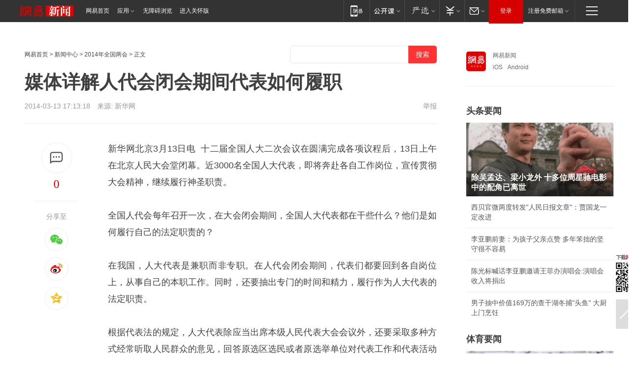

--- FILE ---
content_type: text/plain; charset=utf-8
request_url: https://nex.163.com/q?app=7BE0FC82&c=163article&l=120,121,122,123,124,125,126&site=netease&affiliate=163&cat=article&type=stream&location=1,2,3,4,5,6,7&useruuid=null&cb=nteeaseadtrack20210
body_size: 6965
content:
nteeaseadtrack20210 ( {"result":1,"ads":[{"category":"163article","location":"120","position":4,"style":"codeAD-YLH","adid":"","title":"","content":"","requestTime":1768840795851,"relatedActionLinks":[{"type":"feedback","url":"https://nex.163.com/ssp/event2?data=%2FiD0Oygu9C58sIid%2FfyR9hAozVj57vM4UVTi04GdwxO0v9pxE1BhuMerKoPWIxvt9%2B121kdYfnpoECyZam907f9Dedl4jXXH01z9DvNUI%2FE5A3oJQTF3X2T0wfacyJ6tzWRbP1z68Vx1y7fqnsP2%2FCqlmDP0ZtDPTj7qlFO%2FkeByu1Y4801ZJ4BHMkuCtKHVTTyw1WFirb8wYYpB5TlXmjz48mvV8GBFkkdatvGy3nSH4UGxGeiP7wMBTiCJBolYk7maFqCMpX8UyhKpOTzXmr1msaCiUjz6LacY0bS%2B9qSyX0SKnb6V5G%2BIWh9DHtbpN%2FSr57DLlqQVVwZY8oYZwa%2B%2FZFJzAZBoxuYkzBdJ3I3ezgC6VLiQgiJYc8ke4QEv5DuabO3bN3rfMdSY4TEOaZvuGsRZjv1Q0DltI2w3vt17Wgbe10cjuVwPR%2F%2BENgHrOsw7xVlgFFCvtlOt4LRwHmtDXikxWCaQ4QxvTpIpP%2FP5ksFb7JCQgmrUAtRKhLKBMJLbCFINr2xmOBHYYON60O6NgoJ1hQsZBNW6LNjSzbNoZJ1YkMJL2eSc%2F%2BEYTR2ypCPw45Hnx%2FqVihe1Flr5zfHVSUFmeJiVXc%2FkNs44Juhm1%2FL7OgNIShvSUEKSYdm74KQxr1K%2BNP%2FACRAp4sLaplXpTnTUQeen2Fbo8PPr43A0CFvcZ%2B9sZwLu0OdQxrf08RrcU3Pv2vqWbnKYYjAfW0mOKTIUxeCehgsQHxPuGMm7TBQ5F7%2BL9o5dRl%2BoX0f%2BvElcinq89ZTCUdJ1ag1LX5Oylp1AQAAK0dpHK4aFRxoJ0hLIFfWOSK6%2BzNwTmZPs6cmEm33AQFKlI9X75yMsFnTmiLC73GRJY4FvkdDdXwmTcWVhAMp9fHAzh4hCk6lee8MjZSqWtTpmWohmIenekQqHoAkOFR7kQORlsEhN0jLVpOPejH7LA22U6mOpK%2F8e1unNl%2Bq3%2FX86pKbteckXi9LXz2xo3i9G9T51WFeP8XRKdLdZFYrxYnGMkp%2BTp3wE0XE%2B9qJnEkFNfsW%2BOh%2BmBuT8BuZr51h30f4xDfPuDcOrG%2F4eMU21k7BQOzDwrzKnskzvmn%2BrQNpCO0wiDIq5fr8%2FcF5GtO5UCSLKTCQspB0%3D&event=19&ect=reason"}],"monitor":[{"action":0,"url":"https://yp.ws.126.net/ytf/fs?mt=100&yte=[base64]&wsg=-&lks=-&ptc=1"},{"action":1,"url":"https://yp.ws.126.net/ytf/fc?mt=101&yte=[base64]&wsg=-&lks=-&ptc=1"},{"action":0,"url":"https://nex.163.com/ssp/show2?data=%2FiD0Oygu9C58sIid%2FfyR9hAozVj57vM4UVTi04GdwxO0v9pxE1BhuMerKoPWIxvt9%2B121kdYfnpoECyZam907f9Dedl4jXXH01z9DvNUI%2FE5A3oJQTF3X2T0wfacyJ6tzWRbP1z68Vx1y7fqnsP2%2FCqlmDP0ZtDPTj7qlFO%2FkeByu1Y4801ZJ4BHMkuCtKHVTTyw1WFirb8wYYpB5TlXmjz48mvV8GBFkkdatvGy3nSH4UGxGeiP7wMBTiCJBolYk7maFqCMpX8UyhKpOTzXmr1msaCiUjz6LacY0bS%2B9qSyX0SKnb6V5G%2BIWh9DHtbpN%2FSr57DLlqQVVwZY8oYZwa%2B%2FZFJzAZBoxuYkzBdJ3I3ezgC6VLiQgiJYc8ke4QEv5DuabO3bN3rfMdSY4TEOaZvuGsRZjv1Q0DltI2w3vt17Wgbe10cjuVwPR%2F%2BENgHrOsw7xVlgFFCvtlOt4LRwHmtDXikxWCaQ4QxvTpIpP%2FP5ksFb7JCQgmrUAtRKhLKBMJLbCFINr2xmOBHYYON60O6NgoJ1hQsZBNW6LNjSzbNoZJ1YkMJL2eSc%2F%2BEYTR2ypCPw45Hnx%2FqVihe1Flr5zfHVSUFmeJiVXc%2FkNs44Juhm1%2FL7OgNIShvSUEKSYdm74KQxr1K%2BNP%2FACRAp4sLaplXpTnTUQeen2Fbo8PPr43A0CFvcZ%2B9sZwLu0OdQxrf08RrcU3Pv2vqWbnKYYjAfW0mOKTIUxeCehgsQHxPuGMm7TBQ5F7%2BL9o5dRl%2BoX0f%2BvElcinq89ZTCUdJ1ag1LX5Oylp1AQAAK0dpHK4aFRxoJ0hLIFfWOSK6%2BzNwTmZPs6cmEm33AQFKlI9X75yMsFnTmiLC73GRJY4FvkdDdXwmTcWVhAMp9fHAzh4hCk6lee8MjZSqWtTpmWohmIenekQqHoAkOFR7kQORlsEhN0jLVpOPejH7LA22U6mOpK%2F8e1unNl%2Bq3%2FX86pKbteckXi9LXz2xo3i9G9T51WFeP8XRKdLdZFYrxYnGMkp%2BTp3wE0XE%2B9qJnEkFNfsW%2BOh%2BmBuT8BuZr51h30f4xDfPuDcOrG%2F4eMU21k7BQOzDwrzKnskzvmn%2BrQNpCO0wiDIq5fr8%2FcF5GtO5UCSLKTCQspB0%3D&v=1&event=0&ect="},{"action":1,"url":"https://nex.163.com/ssp/click2?data=%2FiD0Oygu9C58sIid%2FfyR9hAozVj57vM4UVTi04GdwxO0v9pxE1BhuMerKoPWIxvt9%2B121kdYfnpoECyZam907f9Dedl4jXXH01z9DvNUI%2FE5A3oJQTF3X2T0wfacyJ6tzWRbP1z68Vx1y7fqnsP2%2FCqlmDP0ZtDPTj7qlFO%2FkeByu1Y4801ZJ4BHMkuCtKHVTTyw1WFirb8wYYpB5TlXmjz48mvV8GBFkkdatvGy3nSH4UGxGeiP7wMBTiCJBolYk7maFqCMpX8UyhKpOTzXmr1msaCiUjz6LacY0bS%2B9qSyX0SKnb6V5G%2BIWh9DHtbpN%2FSr57DLlqQVVwZY8oYZwa%2B%2FZFJzAZBoxuYkzBdJ3I3ezgC6VLiQgiJYc8ke4QEv5DuabO3bN3rfMdSY4TEOaZvuGsRZjv1Q0DltI2w3vt17Wgbe10cjuVwPR%2F%2BENgHrOsw7xVlgFFCvtlOt4LRwHmtDXikxWCaQ4QxvTpIpP%2FP5ksFb7JCQgmrUAtRKhLKBMJLbCFINr2xmOBHYYON60O6NgoJ1hQsZBNW6LNjSzbNoZJ1YkMJL2eSc%2F%2BEYTR2ypCPw45Hnx%2FqVihe1Flr5zfHVSUFmeJiVXc%2FkNs44Juhm1%2FL7OgNIShvSUEKSYdm74KQxr1K%2BNP%2FACRAp4sLaplXpTnTUQeen2Fbo8PPr43A0CFvcZ%2B9sZwLu0OdQxrf08RrcU3Pv2vqWbnKYYjAfW0mOKTIUxeCehgsQHxPuGMm7TBQ5F7%2BL9o5dRl%2BoX0f%2BvElcinq89ZTCUdJ1ag1LX5Oylp1AQAAK0dpHK4aFRxoJ0hLIFfWOSK6%2BzNwTmZPs6cmEm33AQFKlI9X75yMsFnTmiLC73GRJY4FvkdDdXwmTcWVhAMp9fHAzh4hCk6lee8MjZSqWtTpmWohmIenekQqHoAkOFR7kQORlsEhN0jLVpOPejH7LA22U6mOpK%2F8e1unNl%2Bq3%2FX86pKbteckXi9LXz2xo3i9G9T51WFeP8XRKdLdZFYrxYnGMkp%2BTp3wE0XE%2B9qJnEkFNfsW%2BOh%2BmBuT8BuZr51h30f4xDfPuDcOrG%2F4eMU21k7BQOzDwrzKnskzvmn%2BrQNpCO0wiDIq5fr8%2FcF5GtO5UCSLKTCQspB0%3D&v=1&event=1&ect="},{"action":19,"url":"https://nex.163.com/ssp/event2?data=%2FiD0Oygu9C58sIid%2FfyR9hAozVj57vM4UVTi04GdwxO0v9pxE1BhuMerKoPWIxvt9%2B121kdYfnpoECyZam907f9Dedl4jXXH01z9DvNUI%2FE5A3oJQTF3X2T0wfacyJ6tzWRbP1z68Vx1y7fqnsP2%2FCqlmDP0ZtDPTj7qlFO%2FkeByu1Y4801ZJ4BHMkuCtKHVTTyw1WFirb8wYYpB5TlXmjz48mvV8GBFkkdatvGy3nSH4UGxGeiP7wMBTiCJBolYk7maFqCMpX8UyhKpOTzXmr1msaCiUjz6LacY0bS%2B9qSyX0SKnb6V5G%2BIWh9DHtbpN%2FSr57DLlqQVVwZY8oYZwa%2B%2FZFJzAZBoxuYkzBdJ3I3ezgC6VLiQgiJYc8ke4QEv5DuabO3bN3rfMdSY4TEOaZvuGsRZjv1Q0DltI2w3vt17Wgbe10cjuVwPR%2F%2BENgHrOsw7xVlgFFCvtlOt4LRwHmtDXikxWCaQ4QxvTpIpP%2FP5ksFb7JCQgmrUAtRKhLKBMJLbCFINr2xmOBHYYON60O6NgoJ1hQsZBNW6LNjSzbNoZJ1YkMJL2eSc%2F%2BEYTR2ypCPw45Hnx%2FqVihe1Flr5zfHVSUFmeJiVXc%2FkNs44Juhm1%2FL7OgNIShvSUEKSYdm74KQxr1K%2BNP%2FACRAp4sLaplXpTnTUQeen2Fbo8PPr43A0CFvcZ%2B9sZwLu0OdQxrf08RrcU3Pv2vqWbnKYYjAfW0mOKTIUxeCehgsQHxPuGMm7TBQ5F7%2BL9o5dRl%2BoX0f%2BvElcinq89ZTCUdJ1ag1LX5Oylp1AQAAK0dpHK4aFRxoJ0hLIFfWOSK6%2BzNwTmZPs6cmEm33AQFKlI9X75yMsFnTmiLC73GRJY4FvkdDdXwmTcWVhAMp9fHAzh4hCk6lee8MjZSqWtTpmWohmIenekQqHoAkOFR7kQORlsEhN0jLVpOPejH7LA22U6mOpK%2F8e1unNl%2Bq3%2FX86pKbteckXi9LXz2xo3i9G9T51WFeP8XRKdLdZFYrxYnGMkp%2BTp3wE0XE%2B9qJnEkFNfsW%2BOh%2BmBuT8BuZr51h30f4xDfPuDcOrG%2F4eMU21k7BQOzDwrzKnskzvmn%2BrQNpCO0wiDIq5fr8%2FcF5GtO5UCSLKTCQspB0%3D&event=19&ect=feedback&act="}],"resources":[],"visibility":[{"duration":0,"rate_height":"50","type":"0"}],"source":"广告","htmlResource":"<!-- service=7 -->\n<!-- type=codeAD-YLH -->\n<!-- 网易号文章页--第4条 -->\n<div class=\"gdt-ad-container\" data-placementid=\"1222335372291527\">\n  <template  class=\"outin-ad-code\" style=\"display: none;background-color: #ccc;\">\n<ins style=\"display: block;\" data-revive-zoneid=\"378\" data-revive-id=\"bc0ee6b32b55ca7bfb61c2a9dd1cf0c5\"></ins>\n<script>\n    window.reviveAsync = null;\n</script>\n<script src=\"https://static.outin.cn/js/gtr/gtr.min.js\" async></script>\n  </template >\n</div>","hasHtmlResource":1,"iframe":[]},{"category":"163article","location":"121","position":10,"style":"codeAD-YLH","adid":"","title":"","content":"","requestTime":1768840795851,"relatedActionLinks":[{"type":"feedback","url":"https://nex.163.com/ssp/event2?data=%2FiD0Oygu9C58sIid%2FfyR9hAozVj57vM4UVTi04GdwxO0v9pxE1BhuMerKoPWIxvt9%2B121kdYfnpoECyZam907f9Dedl4jXXH01z9DvNUI%2FE5A3oJQTF3X2T0wfacyJ6tzWRbP1z68Vx1y7fqnsP2%2FCqlmDP0ZtDPTj7qlFO%[base64]%2BUc6dUnYE4LJtLKQTToezh1nutd5pvK0ewJklCdkivyD9hQRYOE%2BL1k3saGoFCDMV6lM35QPIQRvMphmgdURTWV%2Fo43FbCc9%2FHUHZjbosLn4kQuMY4ivUbe2kVdmj5eI%2FR3ozAblgU53Go2detXqzuJYZ11KeA0PyRE7tCY4%2Fh7JzL3VpfyyjNUAwDo3EamjgAT5aT06Q9KgaCDe1IBafEzA%2B297hh90cMzq6aOfM5%2BpGHppjcebXdVWGBTHGxxgFYAkNVyAwnQjq3%2B5fNmJ4Slwnwt9TFSAODibHfGNzeb7goNV%2BfYGzGHpwVTzWfRr%2FkOgdiuBxzLTuswhi%2FQvrRrAMCuDbKp7psCVpzOE8rTyiqMPoiH%2FJc92zQcY0BupsZ7V8RtqUkDKESmby0CEB3pi8tt7MOElYD8UmcYUIw6a9X7bHc7QnuFck5n9kiD3phvzKm2k%2FUzYrNoS1chy8YhdkWXH9W9P6tTXS21h1qkVVgbehAAJC3mnt%2Boe%2FcMnk5sdullQJfhIthouYZJtZuaF6nXIVAlYrc4Qvl5x14FaVpHB5zsX05RQ2b6xLYTiMrjIrndIbNkkNYqYAiyawM5KB%2B2hgALFWz%2F2%2FBUyPlDFKa%2BW1ZorZ0pVF2LcLuJPA7QxiEdtWs2WGB0tWjyhgXcAFxcN2h1fXBgX7hwfrdKaDoIWsHCxyUqnbCgR1Kg11vRVaP45%2FMP3JXDTQx5xSE3I9XT88Iy4%3D&event=19&ect=reason"}],"monitor":[{"action":0,"url":"https://yp.ws.126.net/ytf/fs?mt=100&yte=[base64]&wsg=-&lks=-&ptc=1"},{"action":1,"url":"https://yp.ws.126.net/ytf/fc?mt=101&yte=[base64]&wsg=-&lks=-&ptc=1"},{"action":0,"url":"https://nex.163.com/ssp/show2?data=%2FiD0Oygu9C58sIid%2FfyR9hAozVj57vM4UVTi04GdwxO0v9pxE1BhuMerKoPWIxvt9%2B121kdYfnpoECyZam907f9Dedl4jXXH01z9DvNUI%2FE5A3oJQTF3X2T0wfacyJ6tzWRbP1z68Vx1y7fqnsP2%2FCqlmDP0ZtDPTj7qlFO%[base64]%2BUc6dUnYE4LJtLKQTToezh1nutd5pvK0ewJklCdkivyD9hQRYOE%2BL1k3saGoFCDMV6lM35QPIQRvMphmgdURTWV%2Fo43FbCc9%2FHUHZjbosLn4kQuMY4ivUbe2kVdmj5eI%2FR3ozAblgU53Go2detXqzuJYZ11KeA0PyRE7tCY4%2Fh7JzL3VpfyyjNUAwDo3EamjgAT5aT06Q9KgaCDe1IBafEzA%2B297hh90cMzq6aOfM5%2BpGHppjcebXdVWGBTHGxxgFYAkNVyAwnQjq3%2B5fNmJ4Slwnwt9TFSAODibHfGNzeb7goNV%2BfYGzGHpwVTzWfRr%2FkOgdiuBxzLTuswhi%2FQvrRrAMCuDbKp7psCVpzOE8rTyiqMPoiH%2FJc92zQcY0BupsZ7V8RtqUkDKESmby0CEB3pi8tt7MOElYD8UmcYUIw6a9X7bHc7QnuFck5n9kiD3phvzKm2k%2FUzYrNoS1chy8YhdkWXH9W9P6tTXS21h1qkVVgbehAAJC3mnt%2Boe%2FcMnk5sdullQJfhIthouYZJtZuaF6nXIVAlYrc4Qvl5x14FaVpHB5zsX05RQ2b6xLYTiMrjIrndIbNkkNYqYAiyawM5KB%2B2hgALFWz%2F2%2FBUyPlDFKa%2BW1ZorZ0pVF2LcLuJPA7QxiEdtWs2WGB0tWjyhgXcAFxcN2h1fXBgX7hwfrdKaDoIWsHCxyUqnbCgR1Kg11vRVaP45%2FMP3JXDTQx5xSE3I9XT88Iy4%3D&v=1&event=0&ect="},{"action":1,"url":"https://nex.163.com/ssp/click2?data=%2FiD0Oygu9C58sIid%2FfyR9hAozVj57vM4UVTi04GdwxO0v9pxE1BhuMerKoPWIxvt9%2B121kdYfnpoECyZam907f9Dedl4jXXH01z9DvNUI%2FE5A3oJQTF3X2T0wfacyJ6tzWRbP1z68Vx1y7fqnsP2%2FCqlmDP0ZtDPTj7qlFO%[base64]%2BUc6dUnYE4LJtLKQTToezh1nutd5pvK0ewJklCdkivyD9hQRYOE%2BL1k3saGoFCDMV6lM35QPIQRvMphmgdURTWV%2Fo43FbCc9%2FHUHZjbosLn4kQuMY4ivUbe2kVdmj5eI%2FR3ozAblgU53Go2detXqzuJYZ11KeA0PyRE7tCY4%2Fh7JzL3VpfyyjNUAwDo3EamjgAT5aT06Q9KgaCDe1IBafEzA%2B297hh90cMzq6aOfM5%2BpGHppjcebXdVWGBTHGxxgFYAkNVyAwnQjq3%2B5fNmJ4Slwnwt9TFSAODibHfGNzeb7goNV%2BfYGzGHpwVTzWfRr%2FkOgdiuBxzLTuswhi%2FQvrRrAMCuDbKp7psCVpzOE8rTyiqMPoiH%2FJc92zQcY0BupsZ7V8RtqUkDKESmby0CEB3pi8tt7MOElYD8UmcYUIw6a9X7bHc7QnuFck5n9kiD3phvzKm2k%2FUzYrNoS1chy8YhdkWXH9W9P6tTXS21h1qkVVgbehAAJC3mnt%2Boe%2FcMnk5sdullQJfhIthouYZJtZuaF6nXIVAlYrc4Qvl5x14FaVpHB5zsX05RQ2b6xLYTiMrjIrndIbNkkNYqYAiyawM5KB%2B2hgALFWz%2F2%2FBUyPlDFKa%2BW1ZorZ0pVF2LcLuJPA7QxiEdtWs2WGB0tWjyhgXcAFxcN2h1fXBgX7hwfrdKaDoIWsHCxyUqnbCgR1Kg11vRVaP45%2FMP3JXDTQx5xSE3I9XT88Iy4%3D&v=1&event=1&ect="},{"action":19,"url":"https://nex.163.com/ssp/event2?data=%2FiD0Oygu9C58sIid%2FfyR9hAozVj57vM4UVTi04GdwxO0v9pxE1BhuMerKoPWIxvt9%2B121kdYfnpoECyZam907f9Dedl4jXXH01z9DvNUI%2FE5A3oJQTF3X2T0wfacyJ6tzWRbP1z68Vx1y7fqnsP2%2FCqlmDP0ZtDPTj7qlFO%[base64]%2BUc6dUnYE4LJtLKQTToezh1nutd5pvK0ewJklCdkivyD9hQRYOE%2BL1k3saGoFCDMV6lM35QPIQRvMphmgdURTWV%2Fo43FbCc9%2FHUHZjbosLn4kQuMY4ivUbe2kVdmj5eI%2FR3ozAblgU53Go2detXqzuJYZ11KeA0PyRE7tCY4%2Fh7JzL3VpfyyjNUAwDo3EamjgAT5aT06Q9KgaCDe1IBafEzA%2B297hh90cMzq6aOfM5%2BpGHppjcebXdVWGBTHGxxgFYAkNVyAwnQjq3%2B5fNmJ4Slwnwt9TFSAODibHfGNzeb7goNV%2BfYGzGHpwVTzWfRr%2FkOgdiuBxzLTuswhi%2FQvrRrAMCuDbKp7psCVpzOE8rTyiqMPoiH%2FJc92zQcY0BupsZ7V8RtqUkDKESmby0CEB3pi8tt7MOElYD8UmcYUIw6a9X7bHc7QnuFck5n9kiD3phvzKm2k%2FUzYrNoS1chy8YhdkWXH9W9P6tTXS21h1qkVVgbehAAJC3mnt%2Boe%2FcMnk5sdullQJfhIthouYZJtZuaF6nXIVAlYrc4Qvl5x14FaVpHB5zsX05RQ2b6xLYTiMrjIrndIbNkkNYqYAiyawM5KB%2B2hgALFWz%2F2%2FBUyPlDFKa%2BW1ZorZ0pVF2LcLuJPA7QxiEdtWs2WGB0tWjyhgXcAFxcN2h1fXBgX7hwfrdKaDoIWsHCxyUqnbCgR1Kg11vRVaP45%2FMP3JXDTQx5xSE3I9XT88Iy4%3D&event=19&ect=feedback&act="}],"resources":[],"visibility":[{"duration":0,"rate_height":"50","type":"0"}],"source":"广告","htmlResource":"<!-- service=7 -->\n<!-- type=codeAD-YLH -->\n<!-- 网易号文章页--第4条 -->\n<div class=\"gdt-ad-container\" data-placementid=\"1222335372291527\">\n  <template  class=\"outin-ad-code\" style=\"display: none;background-color: #ccc;\">\n<ins style=\"display: block;\" data-revive-zoneid=\"378\" data-revive-id=\"bc0ee6b32b55ca7bfb61c2a9dd1cf0c5\"></ins>\n<script>\n    window.reviveAsync = null;\n</script>\n<script src=\"https://static.outin.cn/js/gtr/gtr.min.js\" async></script>\n  </template >\n</div>","hasHtmlResource":1,"iframe":[]},{"category":"163article","location":"122","position":16,"style":"codeAD-YLH","adid":"","title":"","content":"","requestTime":1768840795851,"relatedActionLinks":[{"type":"feedback","url":"https://nex.163.com/ssp/event2?data=%2FiD0Oygu9C58sIid%2FfyR9hAozVj57vM4UVTi04GdwxO0v9pxE1BhuMerKoPWIxvt9%2B121kdYfnpoECyZam907f9Dedl4jXXH01z9DvNUI%2FE5A3oJQTF3X2T0wfacyJ6tzWRbP1z68Vx1y7fqnsP2%2FCqlmDP0ZtDPTj7qlFO%[base64]%[base64]%2F3fyR0Hx0h952thnXZpJFNjwXDky8SFH4DOy3OSUPhVrwNXGYVmM5H8140TKF7LbkBjPhBnF%2BR1wSXN8r02DAHolYgbBb2411tB1w6bf3P8gdHCbznIxphb1RFPy2A3uZfajzPLsmC66OlzFiFJmGwagPMLdEUk7cuybTZXyXNBUflXOXtmmMkvQyeiPr6T9Xr4G3m7DUBvjdPO5Od3jxrE5qqpdNoX6GcyJ%2BbezrmtaEixQSMnC3CLNd2ePHAP5j1R6bMLZsSbkFBCKCRzxDL56DoH5K9JM5KlO277w%2BfkjJ9GQl7Cb4wn1w%2FNKCRZ4VbNu0snOAqogZsdFa4hG%2Fu3wsmaCRChaXsVVO9GjJCND6iyWhBlb2iIdRuKTdEZ6Q%2FMqPyB7iqZXU%2FtAhcODEr6bo6yY7aeGAzuZyogoBbtccmh28DMfsVNT%2Bn4yuFZkR052SxsSxeWhuYhuCgllVU0o%3D&event=19&ect=reason"}],"monitor":[{"action":0,"url":"https://yp.ws.126.net/ytf/fs?mt=100&yte=[base64]&wsg=-&lks=-&ptc=1"},{"action":1,"url":"https://yp.ws.126.net/ytf/fc?mt=101&yte=[base64]&wsg=-&lks=-&ptc=1"},{"action":0,"url":"https://nex.163.com/ssp/show2?data=%2FiD0Oygu9C58sIid%2FfyR9hAozVj57vM4UVTi04GdwxO0v9pxE1BhuMerKoPWIxvt9%2B121kdYfnpoECyZam907f9Dedl4jXXH01z9DvNUI%2FE5A3oJQTF3X2T0wfacyJ6tzWRbP1z68Vx1y7fqnsP2%2FCqlmDP0ZtDPTj7qlFO%[base64]%[base64]%2F3fyR0Hx0h952thnXZpJFNjwXDky8SFH4DOy3OSUPhVrwNXGYVmM5H8140TKF7LbkBjPhBnF%2BR1wSXN8r02DAHolYgbBb2411tB1w6bf3P8gdHCbznIxphb1RFPy2A3uZfajzPLsmC66OlzFiFJmGwagPMLdEUk7cuybTZXyXNBUflXOXtmmMkvQyeiPr6T9Xr4G3m7DUBvjdPO5Od3jxrE5qqpdNoX6GcyJ%2BbezrmtaEixQSMnC3CLNd2ePHAP5j1R6bMLZsSbkFBCKCRzxDL56DoH5K9JM5KlO277w%2BfkjJ9GQl7Cb4wn1w%2FNKCRZ4VbNu0snOAqogZsdFa4hG%2Fu3wsmaCRChaXsVVO9GjJCND6iyWhBlb2iIdRuKTdEZ6Q%2FMqPyB7iqZXU%2FtAhcODEr6bo6yY7aeGAzuZyogoBbtccmh28DMfsVNT%2Bn4yuFZkR052SxsSxeWhuYhuCgllVU0o%3D&v=1&event=0&ect="},{"action":1,"url":"https://nex.163.com/ssp/click2?data=%2FiD0Oygu9C58sIid%2FfyR9hAozVj57vM4UVTi04GdwxO0v9pxE1BhuMerKoPWIxvt9%2B121kdYfnpoECyZam907f9Dedl4jXXH01z9DvNUI%2FE5A3oJQTF3X2T0wfacyJ6tzWRbP1z68Vx1y7fqnsP2%2FCqlmDP0ZtDPTj7qlFO%[base64]%[base64]%2F3fyR0Hx0h952thnXZpJFNjwXDky8SFH4DOy3OSUPhVrwNXGYVmM5H8140TKF7LbkBjPhBnF%2BR1wSXN8r02DAHolYgbBb2411tB1w6bf3P8gdHCbznIxphb1RFPy2A3uZfajzPLsmC66OlzFiFJmGwagPMLdEUk7cuybTZXyXNBUflXOXtmmMkvQyeiPr6T9Xr4G3m7DUBvjdPO5Od3jxrE5qqpdNoX6GcyJ%2BbezrmtaEixQSMnC3CLNd2ePHAP5j1R6bMLZsSbkFBCKCRzxDL56DoH5K9JM5KlO277w%2BfkjJ9GQl7Cb4wn1w%2FNKCRZ4VbNu0snOAqogZsdFa4hG%2Fu3wsmaCRChaXsVVO9GjJCND6iyWhBlb2iIdRuKTdEZ6Q%2FMqPyB7iqZXU%2FtAhcODEr6bo6yY7aeGAzuZyogoBbtccmh28DMfsVNT%2Bn4yuFZkR052SxsSxeWhuYhuCgllVU0o%3D&v=1&event=1&ect="},{"action":19,"url":"https://nex.163.com/ssp/event2?data=%2FiD0Oygu9C58sIid%2FfyR9hAozVj57vM4UVTi04GdwxO0v9pxE1BhuMerKoPWIxvt9%2B121kdYfnpoECyZam907f9Dedl4jXXH01z9DvNUI%2FE5A3oJQTF3X2T0wfacyJ6tzWRbP1z68Vx1y7fqnsP2%2FCqlmDP0ZtDPTj7qlFO%[base64]%[base64]%2F3fyR0Hx0h952thnXZpJFNjwXDky8SFH4DOy3OSUPhVrwNXGYVmM5H8140TKF7LbkBjPhBnF%2BR1wSXN8r02DAHolYgbBb2411tB1w6bf3P8gdHCbznIxphb1RFPy2A3uZfajzPLsmC66OlzFiFJmGwagPMLdEUk7cuybTZXyXNBUflXOXtmmMkvQyeiPr6T9Xr4G3m7DUBvjdPO5Od3jxrE5qqpdNoX6GcyJ%2BbezrmtaEixQSMnC3CLNd2ePHAP5j1R6bMLZsSbkFBCKCRzxDL56DoH5K9JM5KlO277w%2BfkjJ9GQl7Cb4wn1w%2FNKCRZ4VbNu0snOAqogZsdFa4hG%2Fu3wsmaCRChaXsVVO9GjJCND6iyWhBlb2iIdRuKTdEZ6Q%2FMqPyB7iqZXU%2FtAhcODEr6bo6yY7aeGAzuZyogoBbtccmh28DMfsVNT%2Bn4yuFZkR052SxsSxeWhuYhuCgllVU0o%3D&event=19&ect=feedback&act="}],"resources":[],"visibility":[{"duration":0,"rate_height":"50","type":"0"}],"source":"广告","htmlResource":"<!-- service=7 -->\n<!-- type=codeAD-YLH -->\n<!-- 网易号文章页--第4条 -->\n<div class=\"gdt-ad-container\" data-placementid=\"1222335372291527\">\n  <template  class=\"outin-ad-code\" style=\"display: none;background-color: #ccc;\">\n<ins style=\"display: block;\" data-revive-zoneid=\"378\" data-revive-id=\"bc0ee6b32b55ca7bfb61c2a9dd1cf0c5\"></ins>\n<script>\n    window.reviveAsync = null;\n</script>\n<script src=\"https://static.outin.cn/js/gtr/gtr.min.js\" async></script>\n  </template >\n</div>","hasHtmlResource":1,"iframe":[]},{"category":"163article","location":"123","position":22,"style":"codeAD-YLH","adid":"","title":"","content":"","requestTime":1768840795851,"relatedActionLinks":[{"type":"feedback","url":"https://nex.163.com/ssp/event2?data=%2FiD0Oygu9C58sIid%2FfyR9hAozVj57vM4UVTi04GdwxO0v9pxE1BhuMerKoPWIxvt9%2B121kdYfnpoECyZam907f9Dedl4jXXH01z9DvNUI%2FE5A3oJQTF3X2T0wfacyJ6tzWRbP1z68Vx1y7fqnsP2%2FCqlmDP0ZtDPTj7qlFO%2FkeByu1Y4801ZJ4BHMkuCtKHVTTyw1WFirb8wYYpB5TlXmjz48mvV8GBFkkdatvGy3nSH4UGxGeiP7wMBTiCJBolYk7maFqCMpX8UyhKpOTzXmpQlAHz%2BpW6qjsy0%2Fp1MN%2BWgwNMpfKnmiVbKVDILaq%2F%2FszTLF397%2FjipQxwsd4L1Y0Ph7tYj%2F7%2FlYjmvthLIP2dWoU4lQ7znQnNP9f90i2DRSmgkh3Vxp0d66YW%2BBkz5uTux5zp1zyizq8WcM0x5Lu4nXjE9Yag1VkdndIC4jS%2FAjC4nztYOiclikS5bux3ZtTaH3phVVzlBjWgSeVEMm3eIXr%2BqqVJ7t%2Bkmj%2BNFpvYw8jTac%2BSvAdXUc%2BwqRAdTDKiPrNVlBTHQhlCamC%2BNjukz2Fe7GGRglvGgVAnJHaIVbkSq0BlKTu%2F%2BKArjC09pewcUqeFp4%2FcsVmGlHHDLeAZmfc3hkbztYkNi1lvJMqjVHwTZhdT5xSoBoMUx7B4cO3MQ3EtRm6Fosk8CBvj9%2B9cVxxBtXBY7f12JqELrypYkG%2FC%2FVG4P6vActaxHxLb6huKnXPt7M579bS%2B3x42BSSj4JhRutwtRXeO3o%2Fer9q2CbLIHJrVWuT9f%2FmtMrxGTR%2FBS4X2OCgmf1Qoi3KfNTiVqUM5u3Qmz9ApTotstfNg%2Bu8Jfbmr%2FaqD%2FDFmZXKsOVaWiYKMExE972%2Fdus9UKbJxpHiBHepwJg1%2BZ7kHU2XvfyVSGu2FnWPKuzXsvkeADrOn1jii5rWY2tXE8w1j%2B36sfEEA%2FskslQpzLsVFPMuBJ9vaHyo2ukRfZuMwYeqzl158F8iJxnMJw3XhqsQ3MnUOoupSKfPZRKemhm%2BmOvMehHRW62Ns%2BXD5g4rTJQrjXNLH0D5J15NMb6JgunGXxUkbLdhNtLwkoyTYzsWDZ0Xwfx%2Fw7FFMOnb3HdIT1nKxXpexzXK4em4xnhUoOOyWo8P4%3D&event=19&ect=reason"}],"monitor":[{"action":0,"url":"https://yp.ws.126.net/ytf/fs?mt=100&yte=[base64]&wsg=-&lks=-&ptc=1"},{"action":1,"url":"https://yp.ws.126.net/ytf/fc?mt=101&yte=[base64]&wsg=-&lks=-&ptc=1"},{"action":0,"url":"https://nex.163.com/ssp/show2?data=%2FiD0Oygu9C58sIid%2FfyR9hAozVj57vM4UVTi04GdwxO0v9pxE1BhuMerKoPWIxvt9%2B121kdYfnpoECyZam907f9Dedl4jXXH01z9DvNUI%2FE5A3oJQTF3X2T0wfacyJ6tzWRbP1z68Vx1y7fqnsP2%2FCqlmDP0ZtDPTj7qlFO%2FkeByu1Y4801ZJ4BHMkuCtKHVTTyw1WFirb8wYYpB5TlXmjz48mvV8GBFkkdatvGy3nSH4UGxGeiP7wMBTiCJBolYk7maFqCMpX8UyhKpOTzXmpQlAHz%2BpW6qjsy0%2Fp1MN%2BWgwNMpfKnmiVbKVDILaq%2F%2FszTLF397%2FjipQxwsd4L1Y0Ph7tYj%2F7%2FlYjmvthLIP2dWoU4lQ7znQnNP9f90i2DRSmgkh3Vxp0d66YW%2BBkz5uTux5zp1zyizq8WcM0x5Lu4nXjE9Yag1VkdndIC4jS%2FAjC4nztYOiclikS5bux3ZtTaH3phVVzlBjWgSeVEMm3eIXr%2BqqVJ7t%2Bkmj%2BNFpvYw8jTac%2BSvAdXUc%2BwqRAdTDKiPrNVlBTHQhlCamC%2BNjukz2Fe7GGRglvGgVAnJHaIVbkSq0BlKTu%2F%2BKArjC09pewcUqeFp4%2FcsVmGlHHDLeAZmfc3hkbztYkNi1lvJMqjVHwTZhdT5xSoBoMUx7B4cO3MQ3EtRm6Fosk8CBvj9%2B9cVxxBtXBY7f12JqELrypYkG%2FC%2FVG4P6vActaxHxLb6huKnXPt7M579bS%2B3x42BSSj4JhRutwtRXeO3o%2Fer9q2CbLIHJrVWuT9f%2FmtMrxGTR%2FBS4X2OCgmf1Qoi3KfNTiVqUM5u3Qmz9ApTotstfNg%2Bu8Jfbmr%2FaqD%2FDFmZXKsOVaWiYKMExE972%2Fdus9UKbJxpHiBHepwJg1%2BZ7kHU2XvfyVSGu2FnWPKuzXsvkeADrOn1jii5rWY2tXE8w1j%2B36sfEEA%2FskslQpzLsVFPMuBJ9vaHyo2ukRfZuMwYeqzl158F8iJxnMJw3XhqsQ3MnUOoupSKfPZRKemhm%2BmOvMehHRW62Ns%2BXD5g4rTJQrjXNLH0D5J15NMb6JgunGXxUkbLdhNtLwkoyTYzsWDZ0Xwfx%2Fw7FFMOnb3HdIT1nKxXpexzXK4em4xnhUoOOyWo8P4%3D&v=1&event=0&ect="},{"action":1,"url":"https://nex.163.com/ssp/click2?data=%2FiD0Oygu9C58sIid%2FfyR9hAozVj57vM4UVTi04GdwxO0v9pxE1BhuMerKoPWIxvt9%2B121kdYfnpoECyZam907f9Dedl4jXXH01z9DvNUI%2FE5A3oJQTF3X2T0wfacyJ6tzWRbP1z68Vx1y7fqnsP2%2FCqlmDP0ZtDPTj7qlFO%2FkeByu1Y4801ZJ4BHMkuCtKHVTTyw1WFirb8wYYpB5TlXmjz48mvV8GBFkkdatvGy3nSH4UGxGeiP7wMBTiCJBolYk7maFqCMpX8UyhKpOTzXmpQlAHz%2BpW6qjsy0%2Fp1MN%2BWgwNMpfKnmiVbKVDILaq%2F%2FszTLF397%2FjipQxwsd4L1Y0Ph7tYj%2F7%2FlYjmvthLIP2dWoU4lQ7znQnNP9f90i2DRSmgkh3Vxp0d66YW%2BBkz5uTux5zp1zyizq8WcM0x5Lu4nXjE9Yag1VkdndIC4jS%2FAjC4nztYOiclikS5bux3ZtTaH3phVVzlBjWgSeVEMm3eIXr%2BqqVJ7t%2Bkmj%2BNFpvYw8jTac%2BSvAdXUc%2BwqRAdTDKiPrNVlBTHQhlCamC%2BNjukz2Fe7GGRglvGgVAnJHaIVbkSq0BlKTu%2F%2BKArjC09pewcUqeFp4%2FcsVmGlHHDLeAZmfc3hkbztYkNi1lvJMqjVHwTZhdT5xSoBoMUx7B4cO3MQ3EtRm6Fosk8CBvj9%2B9cVxxBtXBY7f12JqELrypYkG%2FC%2FVG4P6vActaxHxLb6huKnXPt7M579bS%2B3x42BSSj4JhRutwtRXeO3o%2Fer9q2CbLIHJrVWuT9f%2FmtMrxGTR%2FBS4X2OCgmf1Qoi3KfNTiVqUM5u3Qmz9ApTotstfNg%2Bu8Jfbmr%2FaqD%2FDFmZXKsOVaWiYKMExE972%2Fdus9UKbJxpHiBHepwJg1%2BZ7kHU2XvfyVSGu2FnWPKuzXsvkeADrOn1jii5rWY2tXE8w1j%2B36sfEEA%2FskslQpzLsVFPMuBJ9vaHyo2ukRfZuMwYeqzl158F8iJxnMJw3XhqsQ3MnUOoupSKfPZRKemhm%2BmOvMehHRW62Ns%2BXD5g4rTJQrjXNLH0D5J15NMb6JgunGXxUkbLdhNtLwkoyTYzsWDZ0Xwfx%2Fw7FFMOnb3HdIT1nKxXpexzXK4em4xnhUoOOyWo8P4%3D&v=1&event=1&ect="},{"action":19,"url":"https://nex.163.com/ssp/event2?data=%2FiD0Oygu9C58sIid%2FfyR9hAozVj57vM4UVTi04GdwxO0v9pxE1BhuMerKoPWIxvt9%2B121kdYfnpoECyZam907f9Dedl4jXXH01z9DvNUI%2FE5A3oJQTF3X2T0wfacyJ6tzWRbP1z68Vx1y7fqnsP2%2FCqlmDP0ZtDPTj7qlFO%2FkeByu1Y4801ZJ4BHMkuCtKHVTTyw1WFirb8wYYpB5TlXmjz48mvV8GBFkkdatvGy3nSH4UGxGeiP7wMBTiCJBolYk7maFqCMpX8UyhKpOTzXmpQlAHz%2BpW6qjsy0%2Fp1MN%2BWgwNMpfKnmiVbKVDILaq%2F%2FszTLF397%2FjipQxwsd4L1Y0Ph7tYj%2F7%2FlYjmvthLIP2dWoU4lQ7znQnNP9f90i2DRSmgkh3Vxp0d66YW%2BBkz5uTux5zp1zyizq8WcM0x5Lu4nXjE9Yag1VkdndIC4jS%2FAjC4nztYOiclikS5bux3ZtTaH3phVVzlBjWgSeVEMm3eIXr%2BqqVJ7t%2Bkmj%2BNFpvYw8jTac%2BSvAdXUc%2BwqRAdTDKiPrNVlBTHQhlCamC%2BNjukz2Fe7GGRglvGgVAnJHaIVbkSq0BlKTu%2F%2BKArjC09pewcUqeFp4%2FcsVmGlHHDLeAZmfc3hkbztYkNi1lvJMqjVHwTZhdT5xSoBoMUx7B4cO3MQ3EtRm6Fosk8CBvj9%2B9cVxxBtXBY7f12JqELrypYkG%2FC%2FVG4P6vActaxHxLb6huKnXPt7M579bS%2B3x42BSSj4JhRutwtRXeO3o%2Fer9q2CbLIHJrVWuT9f%2FmtMrxGTR%2FBS4X2OCgmf1Qoi3KfNTiVqUM5u3Qmz9ApTotstfNg%2Bu8Jfbmr%2FaqD%2FDFmZXKsOVaWiYKMExE972%2Fdus9UKbJxpHiBHepwJg1%2BZ7kHU2XvfyVSGu2FnWPKuzXsvkeADrOn1jii5rWY2tXE8w1j%2B36sfEEA%2FskslQpzLsVFPMuBJ9vaHyo2ukRfZuMwYeqzl158F8iJxnMJw3XhqsQ3MnUOoupSKfPZRKemhm%2BmOvMehHRW62Ns%2BXD5g4rTJQrjXNLH0D5J15NMb6JgunGXxUkbLdhNtLwkoyTYzsWDZ0Xwfx%2Fw7FFMOnb3HdIT1nKxXpexzXK4em4xnhUoOOyWo8P4%3D&event=19&ect=feedback&act="}],"resources":[],"visibility":[{"duration":0,"rate_height":"50","type":"0"}],"source":"广告","htmlResource":"<!-- service=7 -->\n<!-- type=codeAD-YLH -->\n<!-- 网易号文章页--第4条 -->\n<div class=\"gdt-ad-container\" data-placementid=\"1222335372291527\">\n  <template  class=\"outin-ad-code\" style=\"display: none;background-color: #ccc;\">\n<ins style=\"display: block;\" data-revive-zoneid=\"378\" data-revive-id=\"bc0ee6b32b55ca7bfb61c2a9dd1cf0c5\"></ins>\n<script>\n    window.reviveAsync = null;\n</script>\n<script src=\"https://static.outin.cn/js/gtr/gtr.min.js\" async></script>\n  </template >\n</div>","hasHtmlResource":1,"iframe":[]},{"category":"163article","location":"124","position":28,"style":"codeAD-YLH","adid":"","title":"","content":"","requestTime":1768840795851,"relatedActionLinks":[{"type":"feedback","url":"https://nex.163.com/ssp/event2?data=%2FiD0Oygu9C58sIid%2FfyR9hAozVj57vM4UVTi04GdwxO0v9pxE1BhuMerKoPWIxvt9%2B121kdYfnpoECyZam907f9Dedl4jXXH01z9DvNUI%2FE5A3oJQTF3X2T0wfacyJ6tzWRbP1z68Vx1y7fqnsP2%2FCqlmDP0ZtDPTj7qlFO%[base64]%2Bkh01b1UqCOdTTdYJIa%2B8WbXqbGp%2BP1%2FFplKjeKS0sTNBKcsP3ALDMuIyvXtHt2G55WnUN1L%2BEoQLDB3X%2BVRFi4cLzAy7TM%2FP3MGQ5JJrMNb5jxN5LSTTngeR2Pi039nLDIFXibfOFZ4eUWZDev3l3JdfzEVeKHjiRuBR0GGrpW9tQKP0ohmj3wt8FaqEjEv1rpihVn8m2eswFr05KlDeGUJjfYGH38nnLTkrPly5P5zORpG1JOaDdoRVVOuTiIBXlpAerAofR8LNnRen0Zbr6GheizxFv1Ak6%2Buyqx1ihaQHmm%2FbIz735FeGmB27mYM9EbJ5yv6xiRC5lFNQB%2BQLFwcrtfSXTXJL2RAWjlagpM%2FARQgzkoBSppYYAq%2BrbfRKUSA56s%2FGeDxsUGTXwNGTyiS8%2Fc%2FEZJWNxyoP25kHNvQ6UjjtMSHjI4Qhl7o7xT4DdbVMA3C%2B04Q8DeIWIrahmuIQ%2BlBhIwdUHLuHfPBXCtmL5jbKEQUHxIgbcQw3QXxQoBJC0OCUVbzioAt7CRkqek48%2F89aGD2rn2FW275cHMIC7qR0eXStc9%2F0AWBgdCTM7VFLTxkSECRzVPJ%2B%2FAH6JcDamxu2dlao4xKNoGZtlVNf4UPsom2frhGBidpHAfuFOs7hi6hrHZDqVen5UuN2xTPtYSF7jmi5rFjaSYn3AhAHFE9VtDo33CLm5BD6wDLM4gvJvo4MPxaA9P1vjkoomnJtdrtekuU8JymfWT8QjHjGNwq7OhW2itE%3D&event=19&ect=reason"}],"monitor":[{"action":0,"url":"https://yp.ws.126.net/ytf/fs?mt=100&yte=[base64]&wsg=-&lks=-&ptc=1"},{"action":1,"url":"https://yp.ws.126.net/ytf/fc?mt=101&yte=[base64]&wsg=-&lks=-&ptc=1"},{"action":0,"url":"https://nex.163.com/ssp/show2?data=%2FiD0Oygu9C58sIid%2FfyR9hAozVj57vM4UVTi04GdwxO0v9pxE1BhuMerKoPWIxvt9%2B121kdYfnpoECyZam907f9Dedl4jXXH01z9DvNUI%2FE5A3oJQTF3X2T0wfacyJ6tzWRbP1z68Vx1y7fqnsP2%2FCqlmDP0ZtDPTj7qlFO%[base64]%2Bkh01b1UqCOdTTdYJIa%2B8WbXqbGp%2BP1%2FFplKjeKS0sTNBKcsP3ALDMuIyvXtHt2G55WnUN1L%2BEoQLDB3X%2BVRFi4cLzAy7TM%2FP3MGQ5JJrMNb5jxN5LSTTngeR2Pi039nLDIFXibfOFZ4eUWZDev3l3JdfzEVeKHjiRuBR0GGrpW9tQKP0ohmj3wt8FaqEjEv1rpihVn8m2eswFr05KlDeGUJjfYGH38nnLTkrPly5P5zORpG1JOaDdoRVVOuTiIBXlpAerAofR8LNnRen0Zbr6GheizxFv1Ak6%2Buyqx1ihaQHmm%2FbIz735FeGmB27mYM9EbJ5yv6xiRC5lFNQB%2BQLFwcrtfSXTXJL2RAWjlagpM%2FARQgzkoBSppYYAq%2BrbfRKUSA56s%2FGeDxsUGTXwNGTyiS8%2Fc%2FEZJWNxyoP25kHNvQ6UjjtMSHjI4Qhl7o7xT4DdbVMA3C%2B04Q8DeIWIrahmuIQ%2BlBhIwdUHLuHfPBXCtmL5jbKEQUHxIgbcQw3QXxQoBJC0OCUVbzioAt7CRkqek48%2F89aGD2rn2FW275cHMIC7qR0eXStc9%2F0AWBgdCTM7VFLTxkSECRzVPJ%2B%2FAH6JcDamxu2dlao4xKNoGZtlVNf4UPsom2frhGBidpHAfuFOs7hi6hrHZDqVen5UuN2xTPtYSF7jmi5rFjaSYn3AhAHFE9VtDo33CLm5BD6wDLM4gvJvo4MPxaA9P1vjkoomnJtdrtekuU8JymfWT8QjHjGNwq7OhW2itE%3D&v=1&event=0&ect="},{"action":1,"url":"https://nex.163.com/ssp/click2?data=%2FiD0Oygu9C58sIid%2FfyR9hAozVj57vM4UVTi04GdwxO0v9pxE1BhuMerKoPWIxvt9%2B121kdYfnpoECyZam907f9Dedl4jXXH01z9DvNUI%2FE5A3oJQTF3X2T0wfacyJ6tzWRbP1z68Vx1y7fqnsP2%2FCqlmDP0ZtDPTj7qlFO%[base64]%2Bkh01b1UqCOdTTdYJIa%2B8WbXqbGp%2BP1%2FFplKjeKS0sTNBKcsP3ALDMuIyvXtHt2G55WnUN1L%2BEoQLDB3X%2BVRFi4cLzAy7TM%2FP3MGQ5JJrMNb5jxN5LSTTngeR2Pi039nLDIFXibfOFZ4eUWZDev3l3JdfzEVeKHjiRuBR0GGrpW9tQKP0ohmj3wt8FaqEjEv1rpihVn8m2eswFr05KlDeGUJjfYGH38nnLTkrPly5P5zORpG1JOaDdoRVVOuTiIBXlpAerAofR8LNnRen0Zbr6GheizxFv1Ak6%2Buyqx1ihaQHmm%2FbIz735FeGmB27mYM9EbJ5yv6xiRC5lFNQB%2BQLFwcrtfSXTXJL2RAWjlagpM%2FARQgzkoBSppYYAq%2BrbfRKUSA56s%2FGeDxsUGTXwNGTyiS8%2Fc%2FEZJWNxyoP25kHNvQ6UjjtMSHjI4Qhl7o7xT4DdbVMA3C%2B04Q8DeIWIrahmuIQ%2BlBhIwdUHLuHfPBXCtmL5jbKEQUHxIgbcQw3QXxQoBJC0OCUVbzioAt7CRkqek48%2F89aGD2rn2FW275cHMIC7qR0eXStc9%2F0AWBgdCTM7VFLTxkSECRzVPJ%2B%2FAH6JcDamxu2dlao4xKNoGZtlVNf4UPsom2frhGBidpHAfuFOs7hi6hrHZDqVen5UuN2xTPtYSF7jmi5rFjaSYn3AhAHFE9VtDo33CLm5BD6wDLM4gvJvo4MPxaA9P1vjkoomnJtdrtekuU8JymfWT8QjHjGNwq7OhW2itE%3D&v=1&event=1&ect="},{"action":19,"url":"https://nex.163.com/ssp/event2?data=%2FiD0Oygu9C58sIid%2FfyR9hAozVj57vM4UVTi04GdwxO0v9pxE1BhuMerKoPWIxvt9%2B121kdYfnpoECyZam907f9Dedl4jXXH01z9DvNUI%2FE5A3oJQTF3X2T0wfacyJ6tzWRbP1z68Vx1y7fqnsP2%2FCqlmDP0ZtDPTj7qlFO%[base64]%2Bkh01b1UqCOdTTdYJIa%2B8WbXqbGp%2BP1%2FFplKjeKS0sTNBKcsP3ALDMuIyvXtHt2G55WnUN1L%2BEoQLDB3X%2BVRFi4cLzAy7TM%2FP3MGQ5JJrMNb5jxN5LSTTngeR2Pi039nLDIFXibfOFZ4eUWZDev3l3JdfzEVeKHjiRuBR0GGrpW9tQKP0ohmj3wt8FaqEjEv1rpihVn8m2eswFr05KlDeGUJjfYGH38nnLTkrPly5P5zORpG1JOaDdoRVVOuTiIBXlpAerAofR8LNnRen0Zbr6GheizxFv1Ak6%2Buyqx1ihaQHmm%2FbIz735FeGmB27mYM9EbJ5yv6xiRC5lFNQB%2BQLFwcrtfSXTXJL2RAWjlagpM%2FARQgzkoBSppYYAq%2BrbfRKUSA56s%2FGeDxsUGTXwNGTyiS8%2Fc%2FEZJWNxyoP25kHNvQ6UjjtMSHjI4Qhl7o7xT4DdbVMA3C%2B04Q8DeIWIrahmuIQ%2BlBhIwdUHLuHfPBXCtmL5jbKEQUHxIgbcQw3QXxQoBJC0OCUVbzioAt7CRkqek48%2F89aGD2rn2FW275cHMIC7qR0eXStc9%2F0AWBgdCTM7VFLTxkSECRzVPJ%2B%2FAH6JcDamxu2dlao4xKNoGZtlVNf4UPsom2frhGBidpHAfuFOs7hi6hrHZDqVen5UuN2xTPtYSF7jmi5rFjaSYn3AhAHFE9VtDo33CLm5BD6wDLM4gvJvo4MPxaA9P1vjkoomnJtdrtekuU8JymfWT8QjHjGNwq7OhW2itE%3D&event=19&ect=feedback&act="}],"resources":[],"visibility":[{"duration":0,"rate_height":"50","type":"0"}],"source":"广告","htmlResource":"<!-- service=7 -->\n<!-- type=codeAD-YLH -->\n<!-- 网易号文章页--第4条 -->\n<div class=\"gdt-ad-container\" data-placementid=\"1222335372291527\">\n  <template  class=\"outin-ad-code\" style=\"display: none;background-color: #ccc;\">\n<ins style=\"display: block;\" data-revive-zoneid=\"378\" data-revive-id=\"bc0ee6b32b55ca7bfb61c2a9dd1cf0c5\"></ins>\n<script>\n    window.reviveAsync = null;\n</script>\n<script src=\"https://static.outin.cn/js/gtr/gtr.min.js\" async></script>\n  </template >\n</div>","hasHtmlResource":1,"iframe":[]},{"category":"163article","location":"125","position":34,"style":"codeAD-YLH","adid":"","title":"","content":"","requestTime":1768840795851,"relatedActionLinks":[{"type":"feedback","url":"https://nex.163.com/ssp/event2?data=%2FiD0Oygu9C58sIid%2FfyR9hAozVj57vM4UVTi04GdwxO0v9pxE1BhuMerKoPWIxvt9%2B121kdYfnpoECyZam907f9Dedl4jXXH01z9DvNUI%2FE5A3oJQTF3X2T0wfacyJ6tzWRbP1z68Vx1y7fqnsP2%2FCqlmDP0ZtDPTj7qlFO%2FkeByu1Y4801ZJ4BHMkuCtKHVTTyw1WFirb8wYYpB5TlXmjz48mvV8GBFkkdatvGy3nSH4UGxGeiP7wMBTiCJBolYk7maFqCMpX8UyhKpOTzXmgwhPcaNXhEBk97IInDPfGwFkerO2mr6a3SIctvNPO2VsfOSNfFyyg1OEvvmq%2F9HHd4PYVHo341JqUhS08Nf7mQzCACicQhABI4A4zRCDNqBQwQa8fcywFzxSwkxC0eLZzVegzJyMDrnp0JP3dlk6JgMESjIafwk1qEw7lODdqB6k1%2BsImaNGKqZk8eYWrMhDI%2BZuJVXjauKoWUOkq2Dzq8Azz%2FeeEdq7En6XKu%2FIBmIetxvvvnlbAGEJJAEcxVbHh8Yl4NelJ5918mY1MNywc0lfM0AR4n3pmHrzYmTISQ3BeHtjacdcZpeUMFirUreTIBZAwM%2F62w0iH0itDAGDlgC1szwwHcvBuSUgT4nZXrzkLHlG%2BRwqZwqbt7UjMiEFTeXUfqsANBaW08r5w%2Fm9q202WVIj%2FMhJKmYmWsILQ3srUx5piZciRJVmphinQqRBqlH2myLnp%2F9X2uU%2BhrzRfK%2Fq715%2B%2F714FFP338jtWjosIsEulMQfGIWGB6SJ%2Ba79A%2FiKgr4JQOMNg%2BFUyCT2cPjdRTs5psuOfbhhHVOC3HSPQtfFhUbmpTllqFkyrUqEo55SbQO5x0jdqVFFxU6js7r0JsGNiPQFaMILPoX1RmstjBZ2N6%2FmixJHJYXx44n8fRIuBO5YV3qVjbgKJo9jWtjARpSO4qUYE%2FooSz1%2BIk1ZnepBZTI3NlXgj9%2BKYe4c5Ty51Sf%2FGj%2Blxi6AB9qKQvo0f%2FTsuVCvBQNZ1i6NI%2B5oPla3Um0yQF99C1gvkxj0WNwhQdggWwJjTBzOEMFcdDo98tC8WalUFMhcgq1XT0tMCF3YO%2BTYq3%2F3g7dnPft%2FKhax%2BYh2CdYXDWliK8eJ4w%3D&event=19&ect=reason"}],"monitor":[{"action":0,"url":"https://yp.ws.126.net/ytf/fs?mt=100&yte=[base64]&wsg=-&lks=-&ptc=1"},{"action":1,"url":"https://yp.ws.126.net/ytf/fc?mt=101&yte=[base64]&wsg=-&lks=-&ptc=1"},{"action":0,"url":"https://nex.163.com/ssp/show2?data=%2FiD0Oygu9C58sIid%2FfyR9hAozVj57vM4UVTi04GdwxO0v9pxE1BhuMerKoPWIxvt9%2B121kdYfnpoECyZam907f9Dedl4jXXH01z9DvNUI%2FE5A3oJQTF3X2T0wfacyJ6tzWRbP1z68Vx1y7fqnsP2%2FCqlmDP0ZtDPTj7qlFO%2FkeByu1Y4801ZJ4BHMkuCtKHVTTyw1WFirb8wYYpB5TlXmjz48mvV8GBFkkdatvGy3nSH4UGxGeiP7wMBTiCJBolYk7maFqCMpX8UyhKpOTzXmgwhPcaNXhEBk97IInDPfGwFkerO2mr6a3SIctvNPO2VsfOSNfFyyg1OEvvmq%2F9HHd4PYVHo341JqUhS08Nf7mQzCACicQhABI4A4zRCDNqBQwQa8fcywFzxSwkxC0eLZzVegzJyMDrnp0JP3dlk6JgMESjIafwk1qEw7lODdqB6k1%2BsImaNGKqZk8eYWrMhDI%2BZuJVXjauKoWUOkq2Dzq8Azz%2FeeEdq7En6XKu%2FIBmIetxvvvnlbAGEJJAEcxVbHh8Yl4NelJ5918mY1MNywc0lfM0AR4n3pmHrzYmTISQ3BeHtjacdcZpeUMFirUreTIBZAwM%2F62w0iH0itDAGDlgC1szwwHcvBuSUgT4nZXrzkLHlG%2BRwqZwqbt7UjMiEFTeXUfqsANBaW08r5w%2Fm9q202WVIj%2FMhJKmYmWsILQ3srUx5piZciRJVmphinQqRBqlH2myLnp%2F9X2uU%2BhrzRfK%2Fq715%2B%2F714FFP338jtWjosIsEulMQfGIWGB6SJ%2Ba79A%2FiKgr4JQOMNg%2BFUyCT2cPjdRTs5psuOfbhhHVOC3HSPQtfFhUbmpTllqFkyrUqEo55SbQO5x0jdqVFFxU6js7r0JsGNiPQFaMILPoX1RmstjBZ2N6%2FmixJHJYXx44n8fRIuBO5YV3qVjbgKJo9jWtjARpSO4qUYE%2FooSz1%2BIk1ZnepBZTI3NlXgj9%2BKYe4c5Ty51Sf%2FGj%2Blxi6AB9qKQvo0f%2FTsuVCvBQNZ1i6NI%2B5oPla3Um0yQF99C1gvkxj0WNwhQdggWwJjTBzOEMFcdDo98tC8WalUFMhcgq1XT0tMCF3YO%2BTYq3%2F3g7dnPft%2FKhax%2BYh2CdYXDWliK8eJ4w%3D&v=1&event=0&ect="},{"action":1,"url":"https://nex.163.com/ssp/click2?data=%2FiD0Oygu9C58sIid%2FfyR9hAozVj57vM4UVTi04GdwxO0v9pxE1BhuMerKoPWIxvt9%2B121kdYfnpoECyZam907f9Dedl4jXXH01z9DvNUI%2FE5A3oJQTF3X2T0wfacyJ6tzWRbP1z68Vx1y7fqnsP2%2FCqlmDP0ZtDPTj7qlFO%2FkeByu1Y4801ZJ4BHMkuCtKHVTTyw1WFirb8wYYpB5TlXmjz48mvV8GBFkkdatvGy3nSH4UGxGeiP7wMBTiCJBolYk7maFqCMpX8UyhKpOTzXmgwhPcaNXhEBk97IInDPfGwFkerO2mr6a3SIctvNPO2VsfOSNfFyyg1OEvvmq%2F9HHd4PYVHo341JqUhS08Nf7mQzCACicQhABI4A4zRCDNqBQwQa8fcywFzxSwkxC0eLZzVegzJyMDrnp0JP3dlk6JgMESjIafwk1qEw7lODdqB6k1%2BsImaNGKqZk8eYWrMhDI%2BZuJVXjauKoWUOkq2Dzq8Azz%2FeeEdq7En6XKu%2FIBmIetxvvvnlbAGEJJAEcxVbHh8Yl4NelJ5918mY1MNywc0lfM0AR4n3pmHrzYmTISQ3BeHtjacdcZpeUMFirUreTIBZAwM%2F62w0iH0itDAGDlgC1szwwHcvBuSUgT4nZXrzkLHlG%2BRwqZwqbt7UjMiEFTeXUfqsANBaW08r5w%2Fm9q202WVIj%2FMhJKmYmWsILQ3srUx5piZciRJVmphinQqRBqlH2myLnp%2F9X2uU%2BhrzRfK%2Fq715%2B%2F714FFP338jtWjosIsEulMQfGIWGB6SJ%2Ba79A%2FiKgr4JQOMNg%2BFUyCT2cPjdRTs5psuOfbhhHVOC3HSPQtfFhUbmpTllqFkyrUqEo55SbQO5x0jdqVFFxU6js7r0JsGNiPQFaMILPoX1RmstjBZ2N6%2FmixJHJYXx44n8fRIuBO5YV3qVjbgKJo9jWtjARpSO4qUYE%2FooSz1%2BIk1ZnepBZTI3NlXgj9%2BKYe4c5Ty51Sf%2FGj%2Blxi6AB9qKQvo0f%2FTsuVCvBQNZ1i6NI%2B5oPla3Um0yQF99C1gvkxj0WNwhQdggWwJjTBzOEMFcdDo98tC8WalUFMhcgq1XT0tMCF3YO%2BTYq3%2F3g7dnPft%2FKhax%2BYh2CdYXDWliK8eJ4w%3D&v=1&event=1&ect="},{"action":19,"url":"https://nex.163.com/ssp/event2?data=%2FiD0Oygu9C58sIid%2FfyR9hAozVj57vM4UVTi04GdwxO0v9pxE1BhuMerKoPWIxvt9%2B121kdYfnpoECyZam907f9Dedl4jXXH01z9DvNUI%2FE5A3oJQTF3X2T0wfacyJ6tzWRbP1z68Vx1y7fqnsP2%2FCqlmDP0ZtDPTj7qlFO%2FkeByu1Y4801ZJ4BHMkuCtKHVTTyw1WFirb8wYYpB5TlXmjz48mvV8GBFkkdatvGy3nSH4UGxGeiP7wMBTiCJBolYk7maFqCMpX8UyhKpOTzXmgwhPcaNXhEBk97IInDPfGwFkerO2mr6a3SIctvNPO2VsfOSNfFyyg1OEvvmq%2F9HHd4PYVHo341JqUhS08Nf7mQzCACicQhABI4A4zRCDNqBQwQa8fcywFzxSwkxC0eLZzVegzJyMDrnp0JP3dlk6JgMESjIafwk1qEw7lODdqB6k1%2BsImaNGKqZk8eYWrMhDI%2BZuJVXjauKoWUOkq2Dzq8Azz%2FeeEdq7En6XKu%2FIBmIetxvvvnlbAGEJJAEcxVbHh8Yl4NelJ5918mY1MNywc0lfM0AR4n3pmHrzYmTISQ3BeHtjacdcZpeUMFirUreTIBZAwM%2F62w0iH0itDAGDlgC1szwwHcvBuSUgT4nZXrzkLHlG%2BRwqZwqbt7UjMiEFTeXUfqsANBaW08r5w%2Fm9q202WVIj%2FMhJKmYmWsILQ3srUx5piZciRJVmphinQqRBqlH2myLnp%2F9X2uU%2BhrzRfK%2Fq715%2B%2F714FFP338jtWjosIsEulMQfGIWGB6SJ%2Ba79A%2FiKgr4JQOMNg%2BFUyCT2cPjdRTs5psuOfbhhHVOC3HSPQtfFhUbmpTllqFkyrUqEo55SbQO5x0jdqVFFxU6js7r0JsGNiPQFaMILPoX1RmstjBZ2N6%2FmixJHJYXx44n8fRIuBO5YV3qVjbgKJo9jWtjARpSO4qUYE%2FooSz1%2BIk1ZnepBZTI3NlXgj9%2BKYe4c5Ty51Sf%2FGj%2Blxi6AB9qKQvo0f%2FTsuVCvBQNZ1i6NI%2B5oPla3Um0yQF99C1gvkxj0WNwhQdggWwJjTBzOEMFcdDo98tC8WalUFMhcgq1XT0tMCF3YO%2BTYq3%2F3g7dnPft%2FKhax%2BYh2CdYXDWliK8eJ4w%3D&event=19&ect=feedback&act="}],"resources":[],"visibility":[{"duration":0,"rate_height":"50","type":"0"}],"source":"广告","htmlResource":"<!-- service=7 -->\n<!-- type=codeAD-YLH -->\n<!-- 网易号文章页--第4条 -->\n<div class=\"gdt-ad-container\" data-placementid=\"1222335372291527\">\n  <template  class=\"outin-ad-code\" style=\"display: none;background-color: #ccc;\">\n<ins style=\"display: block;\" data-revive-zoneid=\"378\" data-revive-id=\"bc0ee6b32b55ca7bfb61c2a9dd1cf0c5\"></ins>\n<script>\n    window.reviveAsync = null;\n</script>\n<script src=\"https://static.outin.cn/js/gtr/gtr.min.js\" async></script>\n  </template >\n</div>","hasHtmlResource":1,"iframe":[]},{"category":"163article","location":"126","position":40,"style":"codeAD-YLH","adid":"","title":"","content":"","requestTime":1768840795851,"relatedActionLinks":[{"type":"feedback","url":"https://nex.163.com/ssp/event2?data=%2FiD0Oygu9C58sIid%2FfyR9hAozVj57vM4UVTi04GdwxO0v9pxE1BhuMerKoPWIxvt9%2B121kdYfnpoECyZam907f9Dedl4jXXH01z9DvNUI%2FE5A3oJQTF3X2T0wfacyJ6tzWRbP1z68Vx1y7fqnsP2%2FCqlmDP0ZtDPTj7qlFO%2FkeByu1Y4801ZJ4BHMkuCtKHVTTyw1WFirb8wYYpB5TlXmjz48mvV8GBFkkdatvGy3nSH4UGxGeiP7wMBTiCJBolYk7maFqCMpX8UyhKpOTzXmgLo00ao2yRHKYPbGaqrEkPr5LxfrwRTx17HeC%2FMdxUuraPkSxCmo9Ob65F%2BAZZWZ6QeREehhTjf%2Bl8wEnz05JjrfoaF%2BvwGJeZAerYG1yhCdu8vzTJgzGYATtNRKHZAe1Q%2BDircQXb9AhxPVdPcqt%2FGowBM6I2Hv%2FSOUDTPQAYdWWx3YMj1nd7IJN7IXpWz0UFy1HpWofm5cctYesIRdtTtCVf%2FOrcSEOlIcMn61vgW0z59ij3mK0Laz8nJwrzmxoIPW%2Fd2rXcoG4G2H1%2BTDb6CMp%2B%2BtCLB2cCQtep5njNjCUnl2N3YYVpBgJNcR8nfJ3ZquqQj9Aue8kMbYN%2BuontAYgqQtu625uALHV1933%2FjJLaMMBY8STWI31xHI%2F95fWY5D5EDS9MRVvJIJJYba2WS1b4KNn5ZIxY%2B60rlHAqPz9oGcbJmnK1yXsKZXpr1rH%2BQ1HD0iwVdmkq25KqMCwtTAckArWXlmbF%2FjUsnz4YQZiFZ1zA0CAJHnrYRGlPQqmY%2FoUZI3TVtJW2cSicshP0CZcBkD2obJPBvumeygALZQhO6wyELgUadOOB9MKfp6tdWD3E1A%2BGBAmn5ZS98KskmfEJvToa11NazAOdfQTextNFoDnl1tcCwqbxmfUt89dFcC4Z7ixKR5mUW2suUrrW6nJBd1Lav1WILlk8RtZhY%2BWeZrhoP%2FRY0sHSs16DP3AKeLWKvXOt4%2BvTwap370Baj5zKSC2x2JjsasZ2M1gdO2rNdBpvmE8qKoYo%2FaGncn%2FepJ4Nr5GJbVrNa%2B2YaBhr6eUliW%2Flc3N1tHc5%2BV%2Fp%2FjnmBIb1mcNrHBg9SAqB7iC82k8RwKLjPfUaCooa4BQM%3D&event=19&ect=reason"}],"monitor":[{"action":0,"url":"https://yp.ws.126.net/ytf/fs?mt=100&yte=[base64]&wsg=-&lks=-&ptc=1"},{"action":1,"url":"https://yp.ws.126.net/ytf/fc?mt=101&yte=[base64]&wsg=-&lks=-&ptc=1"},{"action":0,"url":"https://nex.163.com/ssp/show2?data=%2FiD0Oygu9C58sIid%2FfyR9hAozVj57vM4UVTi04GdwxO0v9pxE1BhuMerKoPWIxvt9%2B121kdYfnpoECyZam907f9Dedl4jXXH01z9DvNUI%2FE5A3oJQTF3X2T0wfacyJ6tzWRbP1z68Vx1y7fqnsP2%2FCqlmDP0ZtDPTj7qlFO%2FkeByu1Y4801ZJ4BHMkuCtKHVTTyw1WFirb8wYYpB5TlXmjz48mvV8GBFkkdatvGy3nSH4UGxGeiP7wMBTiCJBolYk7maFqCMpX8UyhKpOTzXmgLo00ao2yRHKYPbGaqrEkPr5LxfrwRTx17HeC%2FMdxUuraPkSxCmo9Ob65F%2BAZZWZ6QeREehhTjf%2Bl8wEnz05JjrfoaF%2BvwGJeZAerYG1yhCdu8vzTJgzGYATtNRKHZAe1Q%2BDircQXb9AhxPVdPcqt%2FGowBM6I2Hv%2FSOUDTPQAYdWWx3YMj1nd7IJN7IXpWz0UFy1HpWofm5cctYesIRdtTtCVf%2FOrcSEOlIcMn61vgW0z59ij3mK0Laz8nJwrzmxoIPW%2Fd2rXcoG4G2H1%2BTDb6CMp%2B%2BtCLB2cCQtep5njNjCUnl2N3YYVpBgJNcR8nfJ3ZquqQj9Aue8kMbYN%2BuontAYgqQtu625uALHV1933%2FjJLaMMBY8STWI31xHI%2F95fWY5D5EDS9MRVvJIJJYba2WS1b4KNn5ZIxY%2B60rlHAqPz9oGcbJmnK1yXsKZXpr1rH%2BQ1HD0iwVdmkq25KqMCwtTAckArWXlmbF%2FjUsnz4YQZiFZ1zA0CAJHnrYRGlPQqmY%2FoUZI3TVtJW2cSicshP0CZcBkD2obJPBvumeygALZQhO6wyELgUadOOB9MKfp6tdWD3E1A%2BGBAmn5ZS98KskmfEJvToa11NazAOdfQTextNFoDnl1tcCwqbxmfUt89dFcC4Z7ixKR5mUW2suUrrW6nJBd1Lav1WILlk8RtZhY%2BWeZrhoP%2FRY0sHSs16DP3AKeLWKvXOt4%2BvTwap370Baj5zKSC2x2JjsasZ2M1gdO2rNdBpvmE8qKoYo%2FaGncn%2FepJ4Nr5GJbVrNa%2B2YaBhr6eUliW%2Flc3N1tHc5%2BV%2Fp%2FjnmBIb1mcNrHBg9SAqB7iC82k8RwKLjPfUaCooa4BQM%3D&v=1&event=0&ect="},{"action":1,"url":"https://nex.163.com/ssp/click2?data=%2FiD0Oygu9C58sIid%2FfyR9hAozVj57vM4UVTi04GdwxO0v9pxE1BhuMerKoPWIxvt9%2B121kdYfnpoECyZam907f9Dedl4jXXH01z9DvNUI%2FE5A3oJQTF3X2T0wfacyJ6tzWRbP1z68Vx1y7fqnsP2%2FCqlmDP0ZtDPTj7qlFO%2FkeByu1Y4801ZJ4BHMkuCtKHVTTyw1WFirb8wYYpB5TlXmjz48mvV8GBFkkdatvGy3nSH4UGxGeiP7wMBTiCJBolYk7maFqCMpX8UyhKpOTzXmgLo00ao2yRHKYPbGaqrEkPr5LxfrwRTx17HeC%2FMdxUuraPkSxCmo9Ob65F%2BAZZWZ6QeREehhTjf%2Bl8wEnz05JjrfoaF%2BvwGJeZAerYG1yhCdu8vzTJgzGYATtNRKHZAe1Q%2BDircQXb9AhxPVdPcqt%2FGowBM6I2Hv%2FSOUDTPQAYdWWx3YMj1nd7IJN7IXpWz0UFy1HpWofm5cctYesIRdtTtCVf%2FOrcSEOlIcMn61vgW0z59ij3mK0Laz8nJwrzmxoIPW%2Fd2rXcoG4G2H1%2BTDb6CMp%2B%2BtCLB2cCQtep5njNjCUnl2N3YYVpBgJNcR8nfJ3ZquqQj9Aue8kMbYN%2BuontAYgqQtu625uALHV1933%2FjJLaMMBY8STWI31xHI%2F95fWY5D5EDS9MRVvJIJJYba2WS1b4KNn5ZIxY%2B60rlHAqPz9oGcbJmnK1yXsKZXpr1rH%2BQ1HD0iwVdmkq25KqMCwtTAckArWXlmbF%2FjUsnz4YQZiFZ1zA0CAJHnrYRGlPQqmY%2FoUZI3TVtJW2cSicshP0CZcBkD2obJPBvumeygALZQhO6wyELgUadOOB9MKfp6tdWD3E1A%2BGBAmn5ZS98KskmfEJvToa11NazAOdfQTextNFoDnl1tcCwqbxmfUt89dFcC4Z7ixKR5mUW2suUrrW6nJBd1Lav1WILlk8RtZhY%2BWeZrhoP%2FRY0sHSs16DP3AKeLWKvXOt4%2BvTwap370Baj5zKSC2x2JjsasZ2M1gdO2rNdBpvmE8qKoYo%2FaGncn%2FepJ4Nr5GJbVrNa%2B2YaBhr6eUliW%2Flc3N1tHc5%2BV%2Fp%2FjnmBIb1mcNrHBg9SAqB7iC82k8RwKLjPfUaCooa4BQM%3D&v=1&event=1&ect="},{"action":19,"url":"https://nex.163.com/ssp/event2?data=%2FiD0Oygu9C58sIid%2FfyR9hAozVj57vM4UVTi04GdwxO0v9pxE1BhuMerKoPWIxvt9%2B121kdYfnpoECyZam907f9Dedl4jXXH01z9DvNUI%2FE5A3oJQTF3X2T0wfacyJ6tzWRbP1z68Vx1y7fqnsP2%2FCqlmDP0ZtDPTj7qlFO%2FkeByu1Y4801ZJ4BHMkuCtKHVTTyw1WFirb8wYYpB5TlXmjz48mvV8GBFkkdatvGy3nSH4UGxGeiP7wMBTiCJBolYk7maFqCMpX8UyhKpOTzXmgLo00ao2yRHKYPbGaqrEkPr5LxfrwRTx17HeC%2FMdxUuraPkSxCmo9Ob65F%2BAZZWZ6QeREehhTjf%2Bl8wEnz05JjrfoaF%2BvwGJeZAerYG1yhCdu8vzTJgzGYATtNRKHZAe1Q%2BDircQXb9AhxPVdPcqt%2FGowBM6I2Hv%2FSOUDTPQAYdWWx3YMj1nd7IJN7IXpWz0UFy1HpWofm5cctYesIRdtTtCVf%2FOrcSEOlIcMn61vgW0z59ij3mK0Laz8nJwrzmxoIPW%2Fd2rXcoG4G2H1%2BTDb6CMp%2B%2BtCLB2cCQtep5njNjCUnl2N3YYVpBgJNcR8nfJ3ZquqQj9Aue8kMbYN%2BuontAYgqQtu625uALHV1933%2FjJLaMMBY8STWI31xHI%2F95fWY5D5EDS9MRVvJIJJYba2WS1b4KNn5ZIxY%2B60rlHAqPz9oGcbJmnK1yXsKZXpr1rH%2BQ1HD0iwVdmkq25KqMCwtTAckArWXlmbF%2FjUsnz4YQZiFZ1zA0CAJHnrYRGlPQqmY%2FoUZI3TVtJW2cSicshP0CZcBkD2obJPBvumeygALZQhO6wyELgUadOOB9MKfp6tdWD3E1A%2BGBAmn5ZS98KskmfEJvToa11NazAOdfQTextNFoDnl1tcCwqbxmfUt89dFcC4Z7ixKR5mUW2suUrrW6nJBd1Lav1WILlk8RtZhY%2BWeZrhoP%2FRY0sHSs16DP3AKeLWKvXOt4%2BvTwap370Baj5zKSC2x2JjsasZ2M1gdO2rNdBpvmE8qKoYo%2FaGncn%2FepJ4Nr5GJbVrNa%2B2YaBhr6eUliW%2Flc3N1tHc5%2BV%2Fp%2FjnmBIb1mcNrHBg9SAqB7iC82k8RwKLjPfUaCooa4BQM%3D&event=19&ect=feedback&act="}],"resources":[],"visibility":[{"duration":0,"rate_height":"50","type":"0"}],"source":"广告","htmlResource":"<!-- service=7 -->\n<!-- type=codeAD-YLH -->\n<!-- 网易号文章页--第4条 -->\n<div class=\"gdt-ad-container\" data-placementid=\"1222335372291527\">\n  <template  class=\"outin-ad-code\" style=\"display: none;background-color: #ccc;\">\n<ins style=\"display: block;\" data-revive-zoneid=\"378\" data-revive-id=\"bc0ee6b32b55ca7bfb61c2a9dd1cf0c5\"></ins>\n<script>\n    window.reviveAsync = null;\n</script>\n<script src=\"https://static.outin.cn/js/gtr/gtr.min.js\" async></script>\n  </template >\n</div>","hasHtmlResource":1,"iframe":[]}]} )
